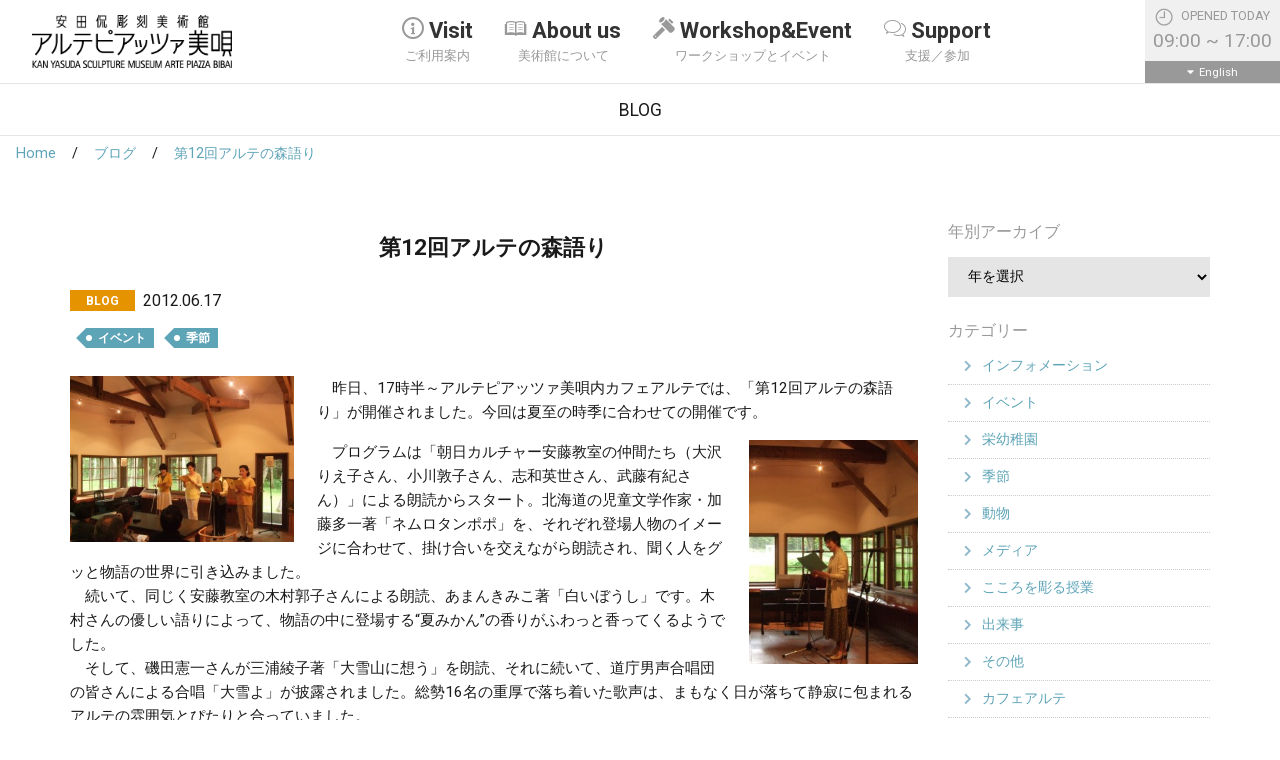

--- FILE ---
content_type: text/html; charset=UTF-8
request_url: https://www.artepiazza.jp/blog/8696
body_size: 10788
content:
<!doctype html>
<html lang="ja">
<head>
	<meta charset="UTF-8">
	<meta name="viewport" content="width=device-width, initial-scale=1, shrink-to-fit=no">
	<link rel="profile" href="https://gmpg.org/xfn/11">

  <link rel="icon" href="https://www.artepiazza.jp/wp-content/themes/artepiazza2018/favicon/favicon.ico" sizes="any">
  <link rel="icon" href="https://www.artepiazza.jp/wp-content/themes/artepiazza2018/favicon/icon.svg" type="image/svg+xml">
  <link rel="apple-touch-icon" href="https://www.artepiazza.jp/wp-content/themes/artepiazza2018/favicon/apple-touch-icon.png">

	<meta name='robots' content='index, follow, max-image-preview:large, max-snippet:-1, max-video-preview:-1' />

	<!-- This site is optimized with the Yoast SEO plugin v19.7.1 - https://yoast.com/wordpress/plugins/seo/ -->
	<title>第12回アルテの森語り | 安田侃彫刻美術館 アルテピアッツァ美唄</title>
	<link rel="canonical" href="https://www.artepiazza.jp/blog/8696/" />
	<meta property="og:locale" content="ja_JP" />
	<meta property="og:type" content="article" />
	<meta property="og:title" content="第12回アルテの森語り | 安田侃彫刻美術館 アルテピアッツァ美唄" />
	<meta property="og:description" content="　昨日、17時半～アルテピアッツァ美唄内カフェアルテでは、「第12回アルテの森語り」が開催されました。今回は夏至の時季に合わせての開催です。 　プログラムは「朝日カルチャー安藤教室の仲間たち（大沢りえ子さん、小川敦子さん [&hellip;]" />
	<meta property="og:url" content="https://www.artepiazza.jp/blog/8696/" />
	<meta property="og:site_name" content="安田侃彫刻美術館 アルテピアッツァ美唄" />
	<meta property="article:publisher" content="https://www.facebook.com/ArtePiazzaBibai" />
	<meta property="og:image" content="https://www.artepiazza.jp/wp-content/uploads/2012/06/06161-320x237.jpg" />
	<meta name="twitter:card" content="summary_large_image" />
	<script type="application/ld+json" class="yoast-schema-graph">{"@context":"https://schema.org","@graph":[{"@type":"WebPage","@id":"https://www.artepiazza.jp/blog/8696/","url":"https://www.artepiazza.jp/blog/8696/","name":"第12回アルテの森語り | 安田侃彫刻美術館 アルテピアッツァ美唄","isPartOf":{"@id":"https://www.artepiazza.jp/#website"},"primaryImageOfPage":{"@id":"https://www.artepiazza.jp/blog/8696/#primaryimage"},"image":{"@id":"https://www.artepiazza.jp/blog/8696/#primaryimage"},"thumbnailUrl":"https://www.artepiazza.jp/wp-content/uploads/2012/06/06161-320x237.jpg","datePublished":"2012-06-17T09:42:16+00:00","dateModified":"2012-06-17T09:42:16+00:00","breadcrumb":{"@id":"https://www.artepiazza.jp/blog/8696/#breadcrumb"},"inLanguage":"ja","potentialAction":[{"@type":"ReadAction","target":["https://www.artepiazza.jp/blog/8696/"]}]},{"@type":"ImageObject","inLanguage":"ja","@id":"https://www.artepiazza.jp/blog/8696/#primaryimage","url":"https://www.artepiazza.jp/wp-content/uploads/2012/06/06161-320x237.jpg","contentUrl":"https://www.artepiazza.jp/wp-content/uploads/2012/06/06161-320x237.jpg"},{"@type":"BreadcrumbList","@id":"https://www.artepiazza.jp/blog/8696/#breadcrumb","itemListElement":[{"@type":"ListItem","position":1,"name":"ホーム","item":"https://www.artepiazza.jp/"},{"@type":"ListItem","position":2,"name":"ブログ","item":"https://www.artepiazza.jp/blog/"},{"@type":"ListItem","position":3,"name":"第12回アルテの森語り"}]},{"@type":"WebSite","@id":"https://www.artepiazza.jp/#website","url":"https://www.artepiazza.jp/","name":"安田侃彫刻美術館 アルテピアッツァ美唄","description":"ARTE PIAZZA BIBAI","publisher":{"@id":"https://www.artepiazza.jp/#organization"},"potentialAction":[{"@type":"SearchAction","target":{"@type":"EntryPoint","urlTemplate":"https://www.artepiazza.jp/?s={search_term_string}"},"query-input":"required name=search_term_string"}],"inLanguage":"ja"},{"@type":"Organization","@id":"https://www.artepiazza.jp/#organization","name":"安田侃彫刻美術館 アルテピアッツァ美唄","url":"https://www.artepiazza.jp/","sameAs":["https://www.instagram.com/artepiazzabibai/","https://www.facebook.com/ArtePiazzaBibai"],"logo":{"@type":"ImageObject","inLanguage":"ja","@id":"https://www.artepiazza.jp/#/schema/logo/image/","url":"https://www.artepiazza.jp/wp-content/uploads/2019/04/logo-ja.png","contentUrl":"https://www.artepiazza.jp/wp-content/uploads/2019/04/logo-ja.png","width":510,"height":135,"caption":"安田侃彫刻美術館 アルテピアッツァ美唄"},"image":{"@id":"https://www.artepiazza.jp/#/schema/logo/image/"}}]}</script>
	<!-- / Yoast SEO plugin. -->


<link rel='dns-prefetch' href='//fonts.googleapis.com' />
		<!-- This site uses the Google Analytics by ExactMetrics plugin v7.20.1 - Using Analytics tracking - https://www.exactmetrics.com/ -->
							<script src="//www.googletagmanager.com/gtag/js?id=G-0ZGXMMPGKD"  data-cfasync="false" data-wpfc-render="false" type="text/javascript" async></script>
			<script data-cfasync="false" data-wpfc-render="false" type="text/javascript">
				var em_version = '7.20.1';
				var em_track_user = true;
				var em_no_track_reason = '';
				
								var disableStrs = [
										'ga-disable-G-0ZGXMMPGKD',
									];

				/* Function to detect opted out users */
				function __gtagTrackerIsOptedOut() {
					for (var index = 0; index < disableStrs.length; index++) {
						if (document.cookie.indexOf(disableStrs[index] + '=true') > -1) {
							return true;
						}
					}

					return false;
				}

				/* Disable tracking if the opt-out cookie exists. */
				if (__gtagTrackerIsOptedOut()) {
					for (var index = 0; index < disableStrs.length; index++) {
						window[disableStrs[index]] = true;
					}
				}

				/* Opt-out function */
				function __gtagTrackerOptout() {
					for (var index = 0; index < disableStrs.length; index++) {
						document.cookie = disableStrs[index] + '=true; expires=Thu, 31 Dec 2099 23:59:59 UTC; path=/';
						window[disableStrs[index]] = true;
					}
				}

				if ('undefined' === typeof gaOptout) {
					function gaOptout() {
						__gtagTrackerOptout();
					}
				}
								window.dataLayer = window.dataLayer || [];

				window.ExactMetricsDualTracker = {
					helpers: {},
					trackers: {},
				};
				if (em_track_user) {
					function __gtagDataLayer() {
						dataLayer.push(arguments);
					}

					function __gtagTracker(type, name, parameters) {
						if (!parameters) {
							parameters = {};
						}

						if (parameters.send_to) {
							__gtagDataLayer.apply(null, arguments);
							return;
						}

						if (type === 'event') {
														parameters.send_to = exactmetrics_frontend.v4_id;
							var hookName = name;
							if (typeof parameters['event_category'] !== 'undefined') {
								hookName = parameters['event_category'] + ':' + name;
							}

							if (typeof ExactMetricsDualTracker.trackers[hookName] !== 'undefined') {
								ExactMetricsDualTracker.trackers[hookName](parameters);
							} else {
								__gtagDataLayer('event', name, parameters);
							}
							
						} else {
							__gtagDataLayer.apply(null, arguments);
						}
					}

					__gtagTracker('js', new Date());
					__gtagTracker('set', {
						'developer_id.dNDMyYj': true,
											});
										__gtagTracker('config', 'G-0ZGXMMPGKD', {"forceSSL":"true"} );
															window.gtag = __gtagTracker;										(function () {
						/* https://developers.google.com/analytics/devguides/collection/analyticsjs/ */
						/* ga and __gaTracker compatibility shim. */
						var noopfn = function () {
							return null;
						};
						var newtracker = function () {
							return new Tracker();
						};
						var Tracker = function () {
							return null;
						};
						var p = Tracker.prototype;
						p.get = noopfn;
						p.set = noopfn;
						p.send = function () {
							var args = Array.prototype.slice.call(arguments);
							args.unshift('send');
							__gaTracker.apply(null, args);
						};
						var __gaTracker = function () {
							var len = arguments.length;
							if (len === 0) {
								return;
							}
							var f = arguments[len - 1];
							if (typeof f !== 'object' || f === null || typeof f.hitCallback !== 'function') {
								if ('send' === arguments[0]) {
									var hitConverted, hitObject = false, action;
									if ('event' === arguments[1]) {
										if ('undefined' !== typeof arguments[3]) {
											hitObject = {
												'eventAction': arguments[3],
												'eventCategory': arguments[2],
												'eventLabel': arguments[4],
												'value': arguments[5] ? arguments[5] : 1,
											}
										}
									}
									if ('pageview' === arguments[1]) {
										if ('undefined' !== typeof arguments[2]) {
											hitObject = {
												'eventAction': 'page_view',
												'page_path': arguments[2],
											}
										}
									}
									if (typeof arguments[2] === 'object') {
										hitObject = arguments[2];
									}
									if (typeof arguments[5] === 'object') {
										Object.assign(hitObject, arguments[5]);
									}
									if ('undefined' !== typeof arguments[1].hitType) {
										hitObject = arguments[1];
										if ('pageview' === hitObject.hitType) {
											hitObject.eventAction = 'page_view';
										}
									}
									if (hitObject) {
										action = 'timing' === arguments[1].hitType ? 'timing_complete' : hitObject.eventAction;
										hitConverted = mapArgs(hitObject);
										__gtagTracker('event', action, hitConverted);
									}
								}
								return;
							}

							function mapArgs(args) {
								var arg, hit = {};
								var gaMap = {
									'eventCategory': 'event_category',
									'eventAction': 'event_action',
									'eventLabel': 'event_label',
									'eventValue': 'event_value',
									'nonInteraction': 'non_interaction',
									'timingCategory': 'event_category',
									'timingVar': 'name',
									'timingValue': 'value',
									'timingLabel': 'event_label',
									'page': 'page_path',
									'location': 'page_location',
									'title': 'page_title',
								};
								for (arg in args) {
																		if (!(!args.hasOwnProperty(arg) || !gaMap.hasOwnProperty(arg))) {
										hit[gaMap[arg]] = args[arg];
									} else {
										hit[arg] = args[arg];
									}
								}
								return hit;
							}

							try {
								f.hitCallback();
							} catch (ex) {
							}
						};
						__gaTracker.create = newtracker;
						__gaTracker.getByName = newtracker;
						__gaTracker.getAll = function () {
							return [];
						};
						__gaTracker.remove = noopfn;
						__gaTracker.loaded = true;
						window['__gaTracker'] = __gaTracker;
					})();
									} else {
										console.log("");
					(function () {
						function __gtagTracker() {
							return null;
						}

						window['__gtagTracker'] = __gtagTracker;
						window['gtag'] = __gtagTracker;
					})();
									}
			</script>
				<!-- / Google Analytics by ExactMetrics -->
		<link rel='stylesheet' id='wp-block-library-css' href='https://www.artepiazza.jp/wp-includes/css/dist/block-library/style.min.css?ver=6.3.7' type='text/css' media='all' />
<style id='classic-theme-styles-inline-css' type='text/css'>
/*! This file is auto-generated */
.wp-block-button__link{color:#fff;background-color:#32373c;border-radius:9999px;box-shadow:none;text-decoration:none;padding:calc(.667em + 2px) calc(1.333em + 2px);font-size:1.125em}.wp-block-file__button{background:#32373c;color:#fff;text-decoration:none}
</style>
<style id='global-styles-inline-css' type='text/css'>
body{--wp--preset--color--black: #000000;--wp--preset--color--cyan-bluish-gray: #abb8c3;--wp--preset--color--white: #ffffff;--wp--preset--color--pale-pink: #f78da7;--wp--preset--color--vivid-red: #cf2e2e;--wp--preset--color--luminous-vivid-orange: #ff6900;--wp--preset--color--luminous-vivid-amber: #fcb900;--wp--preset--color--light-green-cyan: #7bdcb5;--wp--preset--color--vivid-green-cyan: #00d084;--wp--preset--color--pale-cyan-blue: #8ed1fc;--wp--preset--color--vivid-cyan-blue: #0693e3;--wp--preset--color--vivid-purple: #9b51e0;--wp--preset--gradient--vivid-cyan-blue-to-vivid-purple: linear-gradient(135deg,rgba(6,147,227,1) 0%,rgb(155,81,224) 100%);--wp--preset--gradient--light-green-cyan-to-vivid-green-cyan: linear-gradient(135deg,rgb(122,220,180) 0%,rgb(0,208,130) 100%);--wp--preset--gradient--luminous-vivid-amber-to-luminous-vivid-orange: linear-gradient(135deg,rgba(252,185,0,1) 0%,rgba(255,105,0,1) 100%);--wp--preset--gradient--luminous-vivid-orange-to-vivid-red: linear-gradient(135deg,rgba(255,105,0,1) 0%,rgb(207,46,46) 100%);--wp--preset--gradient--very-light-gray-to-cyan-bluish-gray: linear-gradient(135deg,rgb(238,238,238) 0%,rgb(169,184,195) 100%);--wp--preset--gradient--cool-to-warm-spectrum: linear-gradient(135deg,rgb(74,234,220) 0%,rgb(151,120,209) 20%,rgb(207,42,186) 40%,rgb(238,44,130) 60%,rgb(251,105,98) 80%,rgb(254,248,76) 100%);--wp--preset--gradient--blush-light-purple: linear-gradient(135deg,rgb(255,206,236) 0%,rgb(152,150,240) 100%);--wp--preset--gradient--blush-bordeaux: linear-gradient(135deg,rgb(254,205,165) 0%,rgb(254,45,45) 50%,rgb(107,0,62) 100%);--wp--preset--gradient--luminous-dusk: linear-gradient(135deg,rgb(255,203,112) 0%,rgb(199,81,192) 50%,rgb(65,88,208) 100%);--wp--preset--gradient--pale-ocean: linear-gradient(135deg,rgb(255,245,203) 0%,rgb(182,227,212) 50%,rgb(51,167,181) 100%);--wp--preset--gradient--electric-grass: linear-gradient(135deg,rgb(202,248,128) 0%,rgb(113,206,126) 100%);--wp--preset--gradient--midnight: linear-gradient(135deg,rgb(2,3,129) 0%,rgb(40,116,252) 100%);--wp--preset--font-size--small: 13px;--wp--preset--font-size--medium: 20px;--wp--preset--font-size--large: 36px;--wp--preset--font-size--x-large: 42px;--wp--preset--spacing--20: 0.44rem;--wp--preset--spacing--30: 0.67rem;--wp--preset--spacing--40: 1rem;--wp--preset--spacing--50: 1.5rem;--wp--preset--spacing--60: 2.25rem;--wp--preset--spacing--70: 3.38rem;--wp--preset--spacing--80: 5.06rem;--wp--preset--shadow--natural: 6px 6px 9px rgba(0, 0, 0, 0.2);--wp--preset--shadow--deep: 12px 12px 50px rgba(0, 0, 0, 0.4);--wp--preset--shadow--sharp: 6px 6px 0px rgba(0, 0, 0, 0.2);--wp--preset--shadow--outlined: 6px 6px 0px -3px rgba(255, 255, 255, 1), 6px 6px rgba(0, 0, 0, 1);--wp--preset--shadow--crisp: 6px 6px 0px rgba(0, 0, 0, 1);}:where(.is-layout-flex){gap: 0.5em;}:where(.is-layout-grid){gap: 0.5em;}body .is-layout-flow > .alignleft{float: left;margin-inline-start: 0;margin-inline-end: 2em;}body .is-layout-flow > .alignright{float: right;margin-inline-start: 2em;margin-inline-end: 0;}body .is-layout-flow > .aligncenter{margin-left: auto !important;margin-right: auto !important;}body .is-layout-constrained > .alignleft{float: left;margin-inline-start: 0;margin-inline-end: 2em;}body .is-layout-constrained > .alignright{float: right;margin-inline-start: 2em;margin-inline-end: 0;}body .is-layout-constrained > .aligncenter{margin-left: auto !important;margin-right: auto !important;}body .is-layout-constrained > :where(:not(.alignleft):not(.alignright):not(.alignfull)){max-width: var(--wp--style--global--content-size);margin-left: auto !important;margin-right: auto !important;}body .is-layout-constrained > .alignwide{max-width: var(--wp--style--global--wide-size);}body .is-layout-flex{display: flex;}body .is-layout-flex{flex-wrap: wrap;align-items: center;}body .is-layout-flex > *{margin: 0;}body .is-layout-grid{display: grid;}body .is-layout-grid > *{margin: 0;}:where(.wp-block-columns.is-layout-flex){gap: 2em;}:where(.wp-block-columns.is-layout-grid){gap: 2em;}:where(.wp-block-post-template.is-layout-flex){gap: 1.25em;}:where(.wp-block-post-template.is-layout-grid){gap: 1.25em;}.has-black-color{color: var(--wp--preset--color--black) !important;}.has-cyan-bluish-gray-color{color: var(--wp--preset--color--cyan-bluish-gray) !important;}.has-white-color{color: var(--wp--preset--color--white) !important;}.has-pale-pink-color{color: var(--wp--preset--color--pale-pink) !important;}.has-vivid-red-color{color: var(--wp--preset--color--vivid-red) !important;}.has-luminous-vivid-orange-color{color: var(--wp--preset--color--luminous-vivid-orange) !important;}.has-luminous-vivid-amber-color{color: var(--wp--preset--color--luminous-vivid-amber) !important;}.has-light-green-cyan-color{color: var(--wp--preset--color--light-green-cyan) !important;}.has-vivid-green-cyan-color{color: var(--wp--preset--color--vivid-green-cyan) !important;}.has-pale-cyan-blue-color{color: var(--wp--preset--color--pale-cyan-blue) !important;}.has-vivid-cyan-blue-color{color: var(--wp--preset--color--vivid-cyan-blue) !important;}.has-vivid-purple-color{color: var(--wp--preset--color--vivid-purple) !important;}.has-black-background-color{background-color: var(--wp--preset--color--black) !important;}.has-cyan-bluish-gray-background-color{background-color: var(--wp--preset--color--cyan-bluish-gray) !important;}.has-white-background-color{background-color: var(--wp--preset--color--white) !important;}.has-pale-pink-background-color{background-color: var(--wp--preset--color--pale-pink) !important;}.has-vivid-red-background-color{background-color: var(--wp--preset--color--vivid-red) !important;}.has-luminous-vivid-orange-background-color{background-color: var(--wp--preset--color--luminous-vivid-orange) !important;}.has-luminous-vivid-amber-background-color{background-color: var(--wp--preset--color--luminous-vivid-amber) !important;}.has-light-green-cyan-background-color{background-color: var(--wp--preset--color--light-green-cyan) !important;}.has-vivid-green-cyan-background-color{background-color: var(--wp--preset--color--vivid-green-cyan) !important;}.has-pale-cyan-blue-background-color{background-color: var(--wp--preset--color--pale-cyan-blue) !important;}.has-vivid-cyan-blue-background-color{background-color: var(--wp--preset--color--vivid-cyan-blue) !important;}.has-vivid-purple-background-color{background-color: var(--wp--preset--color--vivid-purple) !important;}.has-black-border-color{border-color: var(--wp--preset--color--black) !important;}.has-cyan-bluish-gray-border-color{border-color: var(--wp--preset--color--cyan-bluish-gray) !important;}.has-white-border-color{border-color: var(--wp--preset--color--white) !important;}.has-pale-pink-border-color{border-color: var(--wp--preset--color--pale-pink) !important;}.has-vivid-red-border-color{border-color: var(--wp--preset--color--vivid-red) !important;}.has-luminous-vivid-orange-border-color{border-color: var(--wp--preset--color--luminous-vivid-orange) !important;}.has-luminous-vivid-amber-border-color{border-color: var(--wp--preset--color--luminous-vivid-amber) !important;}.has-light-green-cyan-border-color{border-color: var(--wp--preset--color--light-green-cyan) !important;}.has-vivid-green-cyan-border-color{border-color: var(--wp--preset--color--vivid-green-cyan) !important;}.has-pale-cyan-blue-border-color{border-color: var(--wp--preset--color--pale-cyan-blue) !important;}.has-vivid-cyan-blue-border-color{border-color: var(--wp--preset--color--vivid-cyan-blue) !important;}.has-vivid-purple-border-color{border-color: var(--wp--preset--color--vivid-purple) !important;}.has-vivid-cyan-blue-to-vivid-purple-gradient-background{background: var(--wp--preset--gradient--vivid-cyan-blue-to-vivid-purple) !important;}.has-light-green-cyan-to-vivid-green-cyan-gradient-background{background: var(--wp--preset--gradient--light-green-cyan-to-vivid-green-cyan) !important;}.has-luminous-vivid-amber-to-luminous-vivid-orange-gradient-background{background: var(--wp--preset--gradient--luminous-vivid-amber-to-luminous-vivid-orange) !important;}.has-luminous-vivid-orange-to-vivid-red-gradient-background{background: var(--wp--preset--gradient--luminous-vivid-orange-to-vivid-red) !important;}.has-very-light-gray-to-cyan-bluish-gray-gradient-background{background: var(--wp--preset--gradient--very-light-gray-to-cyan-bluish-gray) !important;}.has-cool-to-warm-spectrum-gradient-background{background: var(--wp--preset--gradient--cool-to-warm-spectrum) !important;}.has-blush-light-purple-gradient-background{background: var(--wp--preset--gradient--blush-light-purple) !important;}.has-blush-bordeaux-gradient-background{background: var(--wp--preset--gradient--blush-bordeaux) !important;}.has-luminous-dusk-gradient-background{background: var(--wp--preset--gradient--luminous-dusk) !important;}.has-pale-ocean-gradient-background{background: var(--wp--preset--gradient--pale-ocean) !important;}.has-electric-grass-gradient-background{background: var(--wp--preset--gradient--electric-grass) !important;}.has-midnight-gradient-background{background: var(--wp--preset--gradient--midnight) !important;}.has-small-font-size{font-size: var(--wp--preset--font-size--small) !important;}.has-medium-font-size{font-size: var(--wp--preset--font-size--medium) !important;}.has-large-font-size{font-size: var(--wp--preset--font-size--large) !important;}.has-x-large-font-size{font-size: var(--wp--preset--font-size--x-large) !important;}
.wp-block-navigation a:where(:not(.wp-element-button)){color: inherit;}
:where(.wp-block-post-template.is-layout-flex){gap: 1.25em;}:where(.wp-block-post-template.is-layout-grid){gap: 1.25em;}
:where(.wp-block-columns.is-layout-flex){gap: 2em;}:where(.wp-block-columns.is-layout-grid){gap: 2em;}
.wp-block-pullquote{font-size: 1.5em;line-height: 1.6;}
</style>
<link rel='stylesheet' id='fc-core-style-css' href='https://www.artepiazza.jp/wp-content/plugins/artepiazza2018/calendar/assets/@fullcalendar/core/main.min.css?ver=6.3.7' type='text/css' media='all' />
<link rel='stylesheet' id='fc-dg-style-css' href='https://www.artepiazza.jp/wp-content/plugins/artepiazza2018/calendar/assets/@fullcalendar/daygrid/main.min.css?ver=6.3.7' type='text/css' media='all' />
<link rel='stylesheet' id='artepiazza2018-style-css' href='https://www.artepiazza.jp/wp-content/themes/artepiazza2018/style.css?20201125&#038;ver=6.3.7' type='text/css' media='all' />
<link rel='stylesheet' id='google-roboto-css' href='https://fonts.googleapis.com/css?family=Roboto%3A400%2C700&#038;ver=6.3.7' type='text/css' media='all' />
<script type='text/javascript' src='https://www.artepiazza.jp/wp-content/plugins/google-analytics-dashboard-for-wp/assets/js/frontend-gtag.js?ver=7.20.1' id='exactmetrics-frontend-script-js'></script>
<script data-cfasync="false" data-wpfc-render="false" type="text/javascript" id='exactmetrics-frontend-script-js-extra'>/* <![CDATA[ */
var exactmetrics_frontend = {"js_events_tracking":"true","download_extensions":"zip,mp3,mpeg,pdf,docx,pptx,xlsx,rar","inbound_paths":"[{\"path\":\"\\\/go\\\/\",\"label\":\"affiliate\"},{\"path\":\"\\\/recommend\\\/\",\"label\":\"affiliate\"}]","home_url":"https:\/\/www.artepiazza.jp","hash_tracking":"false","v4_id":"G-0ZGXMMPGKD"};/* ]]> */
</script>
<meta name="cdp-version" content="1.4.3" /><style type="text/css">.recentcomments a{display:inline !important;padding:0 !important;margin:0 !important;}</style></head>

<body id="top" class="blog-template-default single single-blog postid-8696 %e7%ac%ac12%e5%9b%9e%e3%82%a2%e3%83%ab%e3%83%86%e3%81%ae%e6%a3%ae%e8%aa%9e%e3%82%8a">


<header>
	<nav class="navbar navbar-expand-lg navbar-light bg-white fixed-top">
		<a class="navbar-brand" href="https://www.artepiazza.jp">
							<div class="sitetitle"><img src="https://www.artepiazza.jp/wp-content/themes/artepiazza2018/img/common/logo-ja.png"
				                            alt="安田侃彫刻美術館 アルテピアッツァ美唄"
				                            class="img-fluid"></div>
					</a>

		<div class="collapse navbar-collapse justify-content-center" id="navbarNavDropdown">
			<ul class="navbar-nav">
									<li class="nav-item dropdown mega-dropdown">
						<a class="nav-link dropdown-toggle" href="%23" id="MM1"
						   data-toggle="dropdown"
						   aria-haspopup="true"
						   aria-expanded="false">
							<span class="icon-gn-01"></span>Visit							<p>ご利用案内</p>
						</a>
													<div class="dropdown-menu mega-dropdown-menu drop-down-menu-MM1"
							     aria-labelledby="MM1">
								<div class="container mm-panel">
									<div class="row">
										<div class="col-12 col-lg-3 mega-drop">
											<span
												class="icon-gn-01"></span>Visit										</div>
										<div class="col-12 col-lg-9">
											<ul class="mega-drop-menu-list">
												
													<li>
														<a href="https://www.artepiazza.jp/guide/access/">アクセス</a>
													</li>

												
													<li>
														<a href="https://www.artepiazza.jp/guide/map/">施設マップ</a>
													</li>

												
													<li>
														<a href="https://www.artepiazza.jp/guide/visitors/">すべてのお客様へ</a>
													</li>

												
													<li>
														<a href="https://www.artepiazza.jp/guide/goods_1-2/">グッズ</a>
													</li>

												
													<li>
														<a href="https://www.artepiazza.jp/guide/cafe-arte/">カフェアルテ</a>
													</li>

												
													<li>
														<a href="https://www.artepiazza.jp/guide/arte-library/">アルテ文庫</a>
													</li>

																							</ul>
										</div>
									</div>
								</div>
							</div>
											</li>
														<li class="nav-item dropdown mega-dropdown">
						<a class="nav-link dropdown-toggle" href="%23" id="MM2"
						   data-toggle="dropdown"
						   aria-haspopup="true"
						   aria-expanded="false">
							<span class="icon-gn-02"></span>About us							<p>美術館について</p>
						</a>
													<div class="dropdown-menu mega-dropdown-menu drop-down-menu-MM2"
							     aria-labelledby="MM2">
								<div class="container mm-panel">
									<div class="row">
										<div class="col-12 col-lg-3 mega-drop">
											<span
												class="icon-gn-02"></span>About us										</div>
										<div class="col-12 col-lg-9">
											<ul class="mega-drop-menu-list">
												
													<li>
														<a href="https://www.artepiazza.jp/about/basicprinciple/">基本理念</a>
													</li>

												
													<li>
														<a href="https://www.artepiazza.jp/about/museum/">The Making of Arte Piazza Bibai</a>
													</li>

												
													<li>
														<a href="https://www.artepiazza.jp/about/profile/">彫刻家・安田侃について</a>
													</li>

												
													<li>
														<a href="https://www.artepiazza.jp/about/memory/">炭山の記憶</a>
													</li>

												
													<li>
														<a href="https://www.artepiazza.jp/about/arte-press/">アルテ通信</a>
													</li>

																							</ul>
										</div>
									</div>
								</div>
							</div>
											</li>
														<li class="nav-item dropdown mega-dropdown">
						<a class="nav-link dropdown-toggle" href="%23" id="MM3"
						   data-toggle="dropdown"
						   aria-haspopup="true"
						   aria-expanded="false">
							<span class="icon-gn-03"></span>Workshop&Event							<p>ワークショップとイベント</p>
						</a>
													<div class="dropdown-menu mega-dropdown-menu drop-down-menu-MM3"
							     aria-labelledby="MM3">
								<div class="container mm-panel">
									<div class="row">
										<div class="col-12 col-lg-3 mega-drop">
											<span
												class="icon-gn-03"></span>Workshop&Event										</div>
										<div class="col-12 col-lg-9">
											<ul class="mega-drop-menu-list">
												
													<li>
														<a href="https://www.artepiazza.jp/workshops-events/curve/">こころを彫る授業</a>
													</li>

												
													<li>
														<a href="https://www.artepiazza.jp/workshops-events/school-of/">アルテ○○の学校</a>
													</li>

												
													<li>
														<a href="https://www.artepiazza.jp/workshops-events/guided-tours/">ガイドツアー</a>
													</li>

												
													<li>
														<a href="https://www.artepiazza.jp/event/">イベント</a>
													</li>

																							</ul>
										</div>
									</div>
								</div>
							</div>
											</li>
														<li class="nav-item dropdown mega-dropdown">
						<a class="nav-link dropdown-toggle" href="%23" id="MM4"
						   data-toggle="dropdown"
						   aria-haspopup="true"
						   aria-expanded="false">
							<span class="icon-gn-04"></span>Support							<p>支援／参加</p>
						</a>
													<div class="dropdown-menu mega-dropdown-menu drop-down-menu-MM4"
							     aria-labelledby="MM4">
								<div class="container mm-panel">
									<div class="row">
										<div class="col-12 col-lg-3 mega-drop">
											<span
												class="icon-gn-04"></span>Support										</div>
										<div class="col-12 col-lg-9">
											<ul class="mega-drop-menu-list">
												
													<li>
														<a href="https://www.artepiazza.jp/support/poporo/">アルテ市民ポポロ</a>
													</li>

												
													<li>
														<a href="https://www.artepiazza.jp/support/donation/">寄附</a>
													</li>

												
													<li>
														<a href="https://www.artepiazza.jp/support/kodama/">アルテの丘こだま基金</a>
													</li>

												
													<li>
														<a href="https://www.artepiazza.jp/support/volunteers/">ボランティア</a>
													</li>

																							</ul>
										</div>
									</div>
								</div>
							</div>
											</li>
												</ul>
		</div>

		<div class="ml-auto header-right">
			<div class="business-hours flex-grow-1">
				<p>
					
						<img src="https://www.artepiazza.jp/wp-content/themes/artepiazza2018/img/common/icon-opened.png" alt="OPENED TODAY">

						OPENED TODAY<br>
													<span
								class="time">09:00 ~ 17:00</span>
						
									</p>
			</div>
									<a href="https://www.artepiazza.jp/english/" class="language">English</a>
						<button class="navbar-toggler" type="button" data-toggle="collapse" data-target="#navbarNavDropdown"
			        aria-controls="navbarNavDropdown" aria-expanded="false" aria-label="Toggle navigation">
				<span class="navbar-toggler-icon"></span>
			</button>
		</div><!--//.header-right -->
	</nav>
</header>


<!--// header -->



	<!-- single -->
	<main>
		<div class="heading-container">
			<h1>BLOG</h1>
		</div>
		<ol class="breadcrumb">
			
				
					<li><a href="https://www.artepiazza.jp">Home</a></li>

							
				
					<li><a href="https://www.artepiazza.jp/blog/">ブログ</a></li>

							
				
					<li><a href="https://www.artepiazza.jp/blog/8696">第12回アルテの森語り</a></li>

									</ol>

		<div class="container page-container">
			<div class="edit-area">
				
					<div class="row">

						
<!-- content -->
<div class="col-12 col-md-9 single-">

	<div class="container-inner">
		<h2>第12回アルテの森語り</h2>

		<div class="date-area">
							<dl>
					<dt class="blog">BLOG</dt>

					<dd>
						<time datetime="2012-06-17">
							2012.06.17						</time>
					</dd>

				</dl>
					</div>

		<!-- categories for blog and post -->
					<div class="category-area">
				<ul>
											<li>
														<a href="https://www.artepiazza.jp/blog/category/%e3%82%a4%e3%83%99%e3%83%b3%e3%83%88">イベント</a>
						</li>
											<li>
														<a href="https://www.artepiazza.jp/blog/category/%e5%ad%a3%e7%af%80">季節</a>
						</li>
									</ul>
			</div>
		
        <div class="clearfix">
            <p><img decoding="async" class="alignleft  wp-image-8697" title="6月16日" src="https://www.artepiazza.jp/wp-content/uploads/2012/06/06161-320x237.jpg" alt="6月16日" width="224" height="166" />　昨日、17時半～アルテピアッツァ美唄内カフェアルテでは、「第12回アルテの森語り」が開催されました。今回は夏至の時季に合わせての開催です。</p>
<p>　<img decoding="async" class="alignright  wp-image-8698" title="6月16日" src="https://www.artepiazza.jp/wp-content/uploads/2012/06/06162-242x320.jpg" alt="6月16日" width="169" height="224" />プログラムは「朝日カルチャー安藤教室の仲間たち（大沢りえ子さん、小川敦子さん、志和英世さん、武藤有紀さん）」による朗読からスタート。北海道の児童文学作家・加藤多一著「ネムロタンポポ」を、それぞれ登場人物のイメージに合わせて、掛け合いを交えながら朗読され、聞く人をグッと物語の世界に引き込みました。<br />　続いて、同じく安藤教室の木村郭子さんによる朗読、あまんきみこ著「白いぼうし」です。木村さんの優しい語りによって、物語の中に登場する“夏みかん”の香りがふわっと香ってくるようでした。<br />　そして、磯田憲一さんが三浦綾子著「大雪山に想う」を朗読、それに続いて、道庁男声合唱団の皆さんによる合唱「大雪よ」が披露されました。総勢16名の重厚で落ち着いた歌声は、まもなく日が落ちて静寂に包まれるアルテの雰囲気とぴたりと合っていました。<br />　また、磯田さんが代表を務める「君の椅子プロジェクト」（詳しくは<a href="http://www.asahikawa-u.ac.jp/page/kiminoisu_project.html" target="_blank" rel="noopener noreferrer">こちら</a>）をテーマにつくられた曲「君の椅子」も披露され、アンコールでは、会場にいる皆で「ふるさと」を合唱、大きな拍手で幕を閉じました。</p>
<p>　その後はもうひとつのお楽しみ、交流会です。恒例となりました美唄の「匠の会」による手打ちそば（今回は“かもそば”でした！）も大好評、食事をしながらおしゃべりをして、出演者も参加者も一緒に楽しい時間を過ごしました。回を重ねるごとに、<img decoding="async" fetchpriority="high" class="alignleft  wp-image-8699" title="6月16日" src="https://www.artepiazza.jp/wp-content/uploads/2012/06/06163-320x240.jpg" alt="6月16日" width="288" height="216" />「今回もいい時間でした、また来ます」とおっしゃってくださるお客さまも多くなり、嬉しい限りです。</p>
<p>　この「森語り」は、参加される方、出演される方、「匠の会」の皆さんをはじめ、いつもお手伝いくださる方々…多くの方のご協力によりつくられています。今回も本当にありがとうございました。次回の開催が決定しましたら、またホームページでお知らせします。楽しみにお待ちください！</p>
        </div>

		<!-- meta for event -->
					<div class="previous-page">
                <div class="row issue-pager">
                    <div class="col-6 text-left">
                        <a href="https://www.artepiazza.jp/blog/8673" class="page-nav-prev">前へ</a>                    </div>
                    <div class="col-6 text-right">
                        <a href="https://www.artepiazza.jp/blog/8750" class="page-nav-next">次へ</a>                    </div>
                </div>
                <div class="col-12 text-center">
                    <a href="https://www.artepiazza.jp/blog/" class="btn-link-small">一覧に戻る</a>
                </div>
			</div>
		
			</div>

</div>
<!--// content -->

						<div class="col-12 col-md-3">
							
<!-- sidebar-blog -->
<h3>年別アーカイブ</h3>

<div class="page-select-form ">
	<select id="archive-selector-dropdown">
		<option value='-1'>年を選択</option>
			<option value='https://www.artepiazza.jp/blog/year/2026/'> 2026 </option>
	<option value='https://www.artepiazza.jp/blog/year/2025/'> 2025 </option>
	<option value='https://www.artepiazza.jp/blog/year/2024/'> 2024 </option>
	<option value='https://www.artepiazza.jp/blog/year/2023/'> 2023 </option>
	<option value='https://www.artepiazza.jp/blog/year/2022/'> 2022 </option>
	<option value='https://www.artepiazza.jp/blog/year/2021/'> 2021 </option>
	<option value='https://www.artepiazza.jp/blog/year/2020/'> 2020 </option>
	<option value='https://www.artepiazza.jp/blog/year/2019/'> 2019 </option>
	<option value='https://www.artepiazza.jp/blog/year/2018/'> 2018 </option>
	<option value='https://www.artepiazza.jp/blog/year/2017/'> 2017 </option>
	<option value='https://www.artepiazza.jp/blog/year/2016/'> 2016 </option>
	<option value='https://www.artepiazza.jp/blog/year/2015/'> 2015 </option>
	<option value='https://www.artepiazza.jp/blog/year/2014/'> 2014 </option>
	<option value='https://www.artepiazza.jp/blog/year/2013/'> 2013 </option>
	<option value='https://www.artepiazza.jp/blog/year/2012/'> 2012 </option>
	<option value='https://www.artepiazza.jp/blog/year/2011/'> 2011 </option>
	<option value='https://www.artepiazza.jp/blog/year/2010/'> 2010 </option>
	<option value='https://www.artepiazza.jp/blog/year/2009/'> 2009 </option>
	<option value='https://www.artepiazza.jp/blog/year/2008/'> 2008 </option>
	<option value='https://www.artepiazza.jp/blog/year/2007/'> 2007 </option>
	<option value='https://www.artepiazza.jp/blog/year/2006/'> 2006 </option>
	<option value='https://www.artepiazza.jp/blog/year/2005/'> 2005 </option>
	</select>
</div>


<h3>カテゴリー</h3>
<ul class="archive-nav-link">
	
		<li>
			<a href="https://www.artepiazza.jp/blog/category/%e3%82%a4%e3%83%b3%e3%83%95%e3%82%a9%e3%83%a1%e3%83%bc%e3%82%b7%e3%83%a7%e3%83%b3">
				インフォメーション			</a>
		</li>

	
		<li>
			<a href="https://www.artepiazza.jp/blog/category/%e3%82%a4%e3%83%99%e3%83%b3%e3%83%88">
				イベント			</a>
		</li>

	
		<li>
			<a href="https://www.artepiazza.jp/blog/category/%e6%a0%84%e5%b9%bc%e7%a8%9a%e5%9c%92">
				栄幼稚園			</a>
		</li>

	
		<li>
			<a href="https://www.artepiazza.jp/blog/category/%e5%ad%a3%e7%af%80">
				季節			</a>
		</li>

	
		<li>
			<a href="https://www.artepiazza.jp/blog/category/%e5%8b%95%e7%89%a9">
				動物			</a>
		</li>

	
		<li>
			<a href="https://www.artepiazza.jp/blog/category/%e3%83%a1%e3%83%87%e3%82%a3%e3%82%a2">
				メディア			</a>
		</li>

	
		<li>
			<a href="https://www.artepiazza.jp/blog/category/%e3%81%93%e3%81%93%e3%82%8d%e3%82%92%e5%bd%ab%e3%82%8b%e6%8e%88%e6%a5%ad">
				こころを彫る授業			</a>
		</li>

	
		<li>
			<a href="https://www.artepiazza.jp/blog/category/%e5%87%ba%e6%9d%a5%e4%ba%8b">
				出来事			</a>
		</li>

	
		<li>
			<a href="https://www.artepiazza.jp/blog/category/%e3%81%9d%e3%81%ae%e4%bb%96">
				その他			</a>
		</li>

	
		<li>
			<a href="https://www.artepiazza.jp/blog/category/caffe">
				カフェアルテ			</a>
		</li>

	</ul>

<!-- sidebar-blog -->
						</div>
					</div>

							</div>
		</div>

		<section class="info-content">
			
<!-- sidebar-info-content -->

<div class="container">
	<div class="row">
		<div class="col-6 col-lg-3">
			<h3><span class="icon-info-01"></span>入場料</h3>
			<div class="museum-info">
				<p>無　料<br><small>（任意による寄附をお願いします）</small></p>
			</div>
		</div>
		<div class="col-6 col-lg-3">
			<h3><span class="icon-info-02"></span>駐車場</h3>
			<div class="museum-info">
				<p>無　料</p>
				<dl>
					<dt>第1.2駐車場</dt>
					<dd>140台</dd>
				</dl>
				<dl>
					<dt>身障者用駐車場</dt>
					<dd>7台</dd>
				</dl>
				<dl>
					<dt>カフェ駐車場</dt>
					<dd>25台</dd>
				</dl>
			</div>
		</div>
		<div class="col-6 col-lg-3">
			<h3><span class="icon-info-03"></span>開館時間</h3>
			<div class="museum-info">
				<p>水～月曜日<br>9:00～17:00</p>
			</div>
		</div>
		<div class="col-6 col-lg-3">
			<h3><span class="icon-info-04"></span>休館日</h3>
			<div class="museum-info">
				<p>毎週火曜<br>祝日の翌日(日曜は除く)<br>12月31日～1月3日</p>
			</div>
		</div>
	</div>
</div>

<!-- sidebar -->

		</section>

	</main>
	<!--// single -->



<!-- footer -->
<footer class="container">
	<div class="footer-content">
		<div class="row justify-content-center">
			<div class="col-12 col-md-4">
				<img
					src="https://www.artepiazza.jp/wp-content/themes/artepiazza2018/img/common/logo-ja.png"
					alt="安田侃彫刻美術館 アルテピアッツァ美唄"
					class="img-fluid">
			</div>
			<div class="col-12 col-md-5">
				<address>
					<p class="telephone"><span>TEL/FAX</span><a href="tel:0126-63-3137">0126-63-3137</a></p>
					<p class="">〒072-0831 北海道美唄市落合町栄町</p>
				</address>
			</div>
			<div class="col-12 col-md-3">
				<ul>
										<li>
						<a href="https://www.artepiazza.jp/npo/">
							運営について						</a>
					</li>
										<li>
						<a href="https://www.artepiazza.jp/inquiry/">
							お問い合わせ						</a>
					</li>
										<li>
						<a href="https://www.artepiazza.jp/sitemap/">
							サイトマップ						</a>
					</li>
				</ul>
			</div>
		</div>
	</div>
	<nav>

					<ul>
				
					<li>
						ご利用案内													<ul>

								
									<li>
										<a href="https://www.artepiazza.jp/guide/access/" >
											アクセス										</a>
									</li>

								
									<li>
										<a href="https://www.artepiazza.jp/guide/map/" >
											施設マップ										</a>
									</li>

								
									<li>
										<a href="https://www.artepiazza.jp/guide/visitors/" >
											すべてのお客様へ										</a>
									</li>

								
									<li>
										<a href="https://www.artepiazza.jp/guide/goods_1-2/" >
											グッズ										</a>
									</li>

								
									<li>
										<a href="https://www.artepiazza.jp/guide/cafe-arte/" >
											カフェアルテ										</a>
									</li>

								
									<li>
										<a href="https://www.artepiazza.jp/guide/arte-library/" >
											アルテ文庫										</a>
									</li>

								
							</ul>
											</li>

				
					<li>
						美術館について													<ul>

								
									<li>
										<a href="https://www.artepiazza.jp/about/basicprinciple/" >
											基本理念										</a>
									</li>

								
									<li>
										<a href="https://www.artepiazza.jp/about/museum/" >
											The Making of Arte Piazza Bibai										</a>
									</li>

								
									<li>
										<a href="https://www.artepiazza.jp/about/profile/" >
											彫刻家・安田侃について										</a>
									</li>

								
									<li>
										<a href="https://www.artepiazza.jp/about/memory/" >
											炭山の記憶										</a>
									</li>

								
									<li>
										<a href="https://www.artepiazza.jp/about/arte-press/" >
											アルテ通信										</a>
									</li>

								
							</ul>
											</li>

				
					<li>
						ワークショップとイベント													<ul>

								
									<li>
										<a href="https://www.artepiazza.jp/workshops-events/curve/" >
											こころを彫る授業										</a>
									</li>

								
									<li>
										<a href="https://www.artepiazza.jp/workshops-events/school-of/" >
											アルテ○○の学校										</a>
									</li>

								
									<li>
										<a href="https://www.artepiazza.jp/workshops-events/guided-tours/" >
											ガイドツアー										</a>
									</li>

								
									<li>
										<a href="https://www.artepiazza.jp/event/" >
											イベント										</a>
									</li>

								
							</ul>
											</li>

				
					<li>
						支援／参加													<ul>

								
									<li>
										<a href="https://www.artepiazza.jp/support/poporo/" >
											アルテ市民ポポロ										</a>
									</li>

								
									<li>
										<a href="https://www.artepiazza.jp/support/donation/" >
											寄附										</a>
									</li>

								
									<li>
										<a href="https://www.artepiazza.jp/support/kodama/" >
											アルテの丘こだま基金										</a>
									</li>

								
									<li>
										<a href="https://www.artepiazza.jp/support/volunteers/" >
											ボランティア										</a>
									</li>

								
							</ul>
											</li>

							</ul>
			</nav>
	<div class="sns-list">
		<ul>
			<li><a href="https://www.facebook.com/ArtePiazzaBibai" target="_blank"><span class="icon-sns-fb"></span></a>
			</li>
			<li><a href="https://www.instagram.com/artepiazzabibai/" target="_blank"><span
						class="icon-sns-insta"></span></a></li>
		</ul>
	</div>
	<small>Copyright © KAN YASUDA SCULPTURE MUSEUM ARTE PIAZZA BIBAI all rights reserved.</small>
</footer>

<aside>
	<div class="page-top-link"><a href="#top">ページの先頭へ</a></div>
</aside>


<script type='text/javascript' src='https://www.artepiazza.jp/wp-content/themes/artepiazza2018/js/jquery.min.js?ver=3.3.1' id='jquery-js'></script>
<script type='text/javascript' src='https://www.artepiazza.jp/wp-content/themes/artepiazza2018/js/bootstrap.bundle.js?ver=4.3.1' id='bootstrap-js'></script>
<script type='text/javascript' src='https://www.artepiazza.jp/wp-content/themes/artepiazza2018/js/ofi.min.js?ver=3.3.1' id='ofi-js'></script>
<script type='text/javascript' src='https://www.artepiazza.jp/wp-content/themes/artepiazza2018/js/swiper.min.js?ver=4.4.6' id='swiper-js'></script>
<script type='text/javascript' src='https://www.artepiazza.jp/wp-content/themes/artepiazza2018/js/main.min.js?ver=1.0.0' id='main-js'></script>
<script type='text/javascript' src='https://www.artepiazza.jp/wp-content/plugins/artepiazza2018/calendar/assets/@fullcalendar/core/main.min.js?ver=4.1.0' id='fc-core-js-js'></script>
<script type='text/javascript' src='https://www.artepiazza.jp/wp-content/plugins/artepiazza2018/calendar/assets/@fullcalendar/daygrid/main.min.js?ver=4.1.0' id='fc-dg-js-js'></script>
<script type='text/javascript' id='artepiazza-event-js-js-extra'>
/* <![CDATA[ */
var artepiazza_event_config = {"api":"https:\/\/www.artepiazza.jp\/wp-admin\/admin-ajax.php","action":"get-events-call","nonce":"acf92502d4"};
/* ]]> */
</script>
<script type='text/javascript' src='https://www.artepiazza.jp/wp-content/plugins/artepiazza2018/calendar/assets/js/calendar.js?ts=1768606007&#038;ver=4ab' id='artepiazza-event-js-js'></script>

</body>
</html>



--- FILE ---
content_type: text/css
request_url: https://www.artepiazza.jp/wp-content/themes/artepiazza2018/style.css?20201125&ver=6.3.7
body_size: 454
content:
/*!
Theme Name: Arte Piazza 2018
Theme URI: http://underscores.me/
Author: Unified X, Inc
Author URI: https://www.unifiedx.co.jp
Description: Custom theme: Arte Piazza 2018, developed by Unified X, Inc
Version: 1.0.0
License: GNU General Public License v2 or later
License URI: LICENSE
Text Domain: artepiazza2018
Tags: custom-background, custom-logo, custom-menu, featured-images, threaded-comments, translation-ready

This theme, like WordPress, is licensed under the GPL.
Use it to make something cool, have fun, and share what you've learned with others.

Arte Piazza 2018 is based on Underscores https://underscores.me/, (C) 2012-2017 Automattic, Inc.
Underscores is distributed under the terms of the GNU GPL v2 or later.

Normalizing styles have been helped along thanks to the fine work of
Nicolas Gallagher and Jonathan Neal https://necolas.github.io/normalize.css/
*/

@import "./css/main.min.css";
